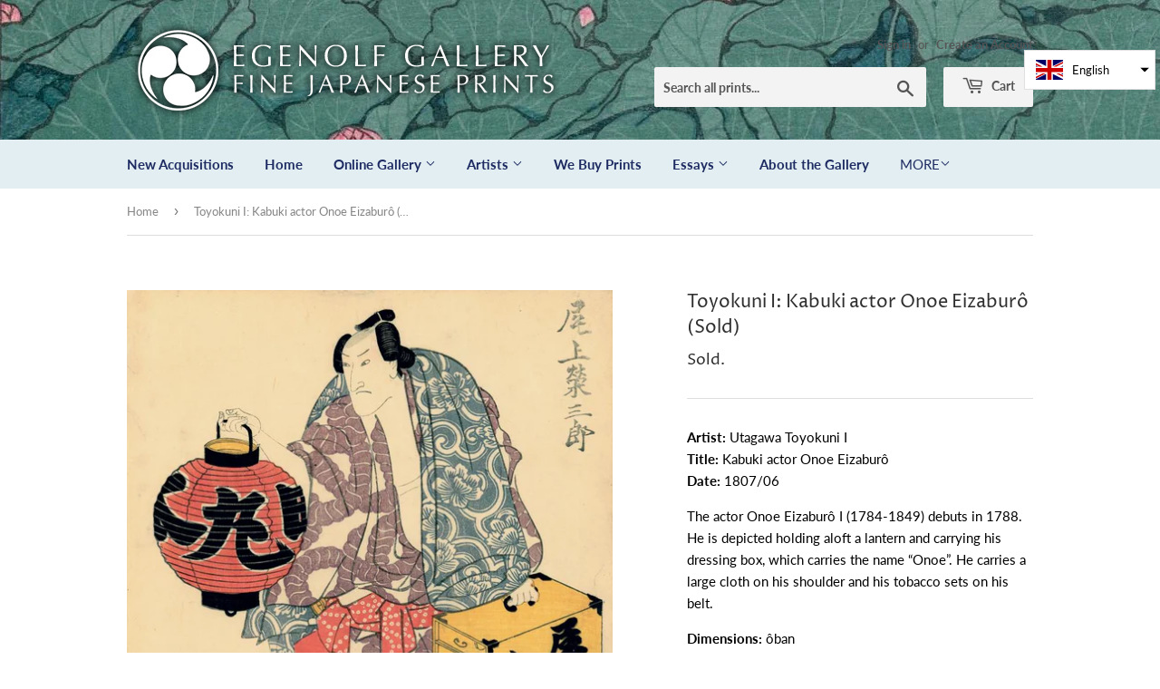

--- FILE ---
content_type: text/html; charset=utf-8
request_url: https://egenolfgallery.com/products/tok037
body_size: 16890
content:
<!doctype html>
<html class="no-touch no-js">
<head>
  <script>(function(H){H.className=H.className.replace(/\bno-js\b/,'js')})(document.documentElement)</script>
  <!-- Basic page needs ================================================== -->
  <meta charset="utf-8">
  <meta http-equiv="X-UA-Compatible" content="IE=edge,chrome=1">

  
  <link rel="shortcut icon" href="//egenolfgallery.com/cdn/shop/files/circle-logo_32x32.png?v=1614303238" type="image/png" />
  

  <!-- Title and description ================================================== -->
  <title>
  Toyokuni I: Kabuki actor Onoe Eizaburô (Sold) &ndash; Egenolf Gallery Japanese Prints
  </title>

  
    <meta name="description" content="Artist: Utagawa Toyokuni I Title: Kabuki actor Onoe Eizaburô Date: 1807/06 The actor Onoe Eizaburô I (1784-1849) debuts in 1788. He is depicted holding aloft a lantern and carrying his dressing box, which carries the name “Onoe”. He carries a large cloth on his shoulder and his tobacco sets on his belt. Dimensions: ôba">
  

  <!-- Product meta ================================================== -->
  <!-- /snippets/social-meta-tags.liquid -->




<meta property="og:site_name" content="Egenolf Gallery Japanese Prints">
<meta property="og:url" content="https://egenolfgallery.com/products/tok037">
<meta property="og:title" content="Toyokuni I: Kabuki actor Onoe Eizaburô (Sold)">
<meta property="og:type" content="product">
<meta property="og:description" content="Artist: Utagawa Toyokuni I Title: Kabuki actor Onoe Eizaburô Date: 1807/06 The actor Onoe Eizaburô I (1784-1849) debuts in 1788. He is depicted holding aloft a lantern and carrying his dressing box, which carries the name “Onoe”. He carries a large cloth on his shoulder and his tobacco sets on his belt. Dimensions: ôba">

  <meta property="og:price:amount" content="975.00">
  <meta property="og:price:currency" content="USD">

<meta property="og:image" content="http://egenolfgallery.com/cdn/shop/products/2222025043_cfe36eaa-055a-4235-9081-fd93a2e90785_1200x1200.jpg?v=1564327617">
<meta property="og:image:secure_url" content="https://egenolfgallery.com/cdn/shop/products/2222025043_cfe36eaa-055a-4235-9081-fd93a2e90785_1200x1200.jpg?v=1564327617">


<meta name="twitter:card" content="summary_large_image">
<meta name="twitter:title" content="Toyokuni I: Kabuki actor Onoe Eizaburô (Sold)">
<meta name="twitter:description" content="Artist: Utagawa Toyokuni I Title: Kabuki actor Onoe Eizaburô Date: 1807/06 The actor Onoe Eizaburô I (1784-1849) debuts in 1788. He is depicted holding aloft a lantern and carrying his dressing box, which carries the name “Onoe”. He carries a large cloth on his shoulder and his tobacco sets on his belt. Dimensions: ôba">


  <!-- Helpers ================================================== -->
  <link rel="canonical" href="https://egenolfgallery.com/products/tok037">
  <meta name="viewport" content="width=device-width,initial-scale=1">

  <!-- CSS ================================================== -->
  <link href="//egenolfgallery.com/cdn/shop/t/2/assets/theme.scss.css?v=170272395591147064221768904782" rel="stylesheet" type="text/css" media="all" />
  
  <link rel="stylesheet" href="https://cdnjs.cloudflare.com/ajax/libs/fancybox/3.5.7/jquery.fancybox.min.css">

  <!-- Header hook for plugins ================================================== -->
  <script>window.performance && window.performance.mark && window.performance.mark('shopify.content_for_header.start');</script><meta name="google-site-verification" content="2p_THU93OMv6zFvvuQmSNnIOiQl0JfPEl_zLlPk1KuY">
<meta id="shopify-digital-wallet" name="shopify-digital-wallet" content="/7933886546/digital_wallets/dialog">
<meta name="shopify-checkout-api-token" content="4400828beffe00e841b77b9ccda76d6c">
<meta id="in-context-paypal-metadata" data-shop-id="7933886546" data-venmo-supported="false" data-environment="production" data-locale="en_US" data-paypal-v4="true" data-currency="USD">
<link rel="alternate" hreflang="x-default" href="https://egenolfgallery.com/products/tok037">
<link rel="alternate" hreflang="en" href="https://egenolfgallery.com/products/tok037">
<link rel="alternate" hreflang="ja" href="https://egenolfgallery.com/ja/products/tok037">
<link rel="alternate" type="application/json+oembed" href="https://egenolfgallery.com/products/tok037.oembed">
<script async="async" src="/checkouts/internal/preloads.js?locale=en-US"></script>
<link rel="preconnect" href="https://shop.app" crossorigin="anonymous">
<script async="async" src="https://shop.app/checkouts/internal/preloads.js?locale=en-US&shop_id=7933886546" crossorigin="anonymous"></script>
<script id="apple-pay-shop-capabilities" type="application/json">{"shopId":7933886546,"countryCode":"US","currencyCode":"USD","merchantCapabilities":["supports3DS"],"merchantId":"gid:\/\/shopify\/Shop\/7933886546","merchantName":"Egenolf Gallery Japanese Prints","requiredBillingContactFields":["postalAddress","email","phone"],"requiredShippingContactFields":["postalAddress","email","phone"],"shippingType":"shipping","supportedNetworks":["visa","masterCard","amex","discover","elo","jcb"],"total":{"type":"pending","label":"Egenolf Gallery Japanese Prints","amount":"1.00"},"shopifyPaymentsEnabled":true,"supportsSubscriptions":true}</script>
<script id="shopify-features" type="application/json">{"accessToken":"4400828beffe00e841b77b9ccda76d6c","betas":["rich-media-storefront-analytics"],"domain":"egenolfgallery.com","predictiveSearch":true,"shopId":7933886546,"locale":"en"}</script>
<script>var Shopify = Shopify || {};
Shopify.shop = "egenolf-gallery-japanese-prints.myshopify.com";
Shopify.locale = "en";
Shopify.currency = {"active":"USD","rate":"1.0"};
Shopify.country = "US";
Shopify.theme = {"name":"Supply","id":74539991122,"schema_name":"Supply","schema_version":"8.2.3","theme_store_id":679,"role":"main"};
Shopify.theme.handle = "null";
Shopify.theme.style = {"id":null,"handle":null};
Shopify.cdnHost = "egenolfgallery.com/cdn";
Shopify.routes = Shopify.routes || {};
Shopify.routes.root = "/";</script>
<script type="module">!function(o){(o.Shopify=o.Shopify||{}).modules=!0}(window);</script>
<script>!function(o){function n(){var o=[];function n(){o.push(Array.prototype.slice.apply(arguments))}return n.q=o,n}var t=o.Shopify=o.Shopify||{};t.loadFeatures=n(),t.autoloadFeatures=n()}(window);</script>
<script>
  window.ShopifyPay = window.ShopifyPay || {};
  window.ShopifyPay.apiHost = "shop.app\/pay";
  window.ShopifyPay.redirectState = null;
</script>
<script id="shop-js-analytics" type="application/json">{"pageType":"product"}</script>
<script defer="defer" async type="module" src="//egenolfgallery.com/cdn/shopifycloud/shop-js/modules/v2/client.init-shop-cart-sync_BT-GjEfc.en.esm.js"></script>
<script defer="defer" async type="module" src="//egenolfgallery.com/cdn/shopifycloud/shop-js/modules/v2/chunk.common_D58fp_Oc.esm.js"></script>
<script defer="defer" async type="module" src="//egenolfgallery.com/cdn/shopifycloud/shop-js/modules/v2/chunk.modal_xMitdFEc.esm.js"></script>
<script type="module">
  await import("//egenolfgallery.com/cdn/shopifycloud/shop-js/modules/v2/client.init-shop-cart-sync_BT-GjEfc.en.esm.js");
await import("//egenolfgallery.com/cdn/shopifycloud/shop-js/modules/v2/chunk.common_D58fp_Oc.esm.js");
await import("//egenolfgallery.com/cdn/shopifycloud/shop-js/modules/v2/chunk.modal_xMitdFEc.esm.js");

  window.Shopify.SignInWithShop?.initShopCartSync?.({"fedCMEnabled":true,"windoidEnabled":true});

</script>
<script>
  window.Shopify = window.Shopify || {};
  if (!window.Shopify.featureAssets) window.Shopify.featureAssets = {};
  window.Shopify.featureAssets['shop-js'] = {"shop-cart-sync":["modules/v2/client.shop-cart-sync_DZOKe7Ll.en.esm.js","modules/v2/chunk.common_D58fp_Oc.esm.js","modules/v2/chunk.modal_xMitdFEc.esm.js"],"init-fed-cm":["modules/v2/client.init-fed-cm_B6oLuCjv.en.esm.js","modules/v2/chunk.common_D58fp_Oc.esm.js","modules/v2/chunk.modal_xMitdFEc.esm.js"],"shop-cash-offers":["modules/v2/client.shop-cash-offers_D2sdYoxE.en.esm.js","modules/v2/chunk.common_D58fp_Oc.esm.js","modules/v2/chunk.modal_xMitdFEc.esm.js"],"shop-login-button":["modules/v2/client.shop-login-button_QeVjl5Y3.en.esm.js","modules/v2/chunk.common_D58fp_Oc.esm.js","modules/v2/chunk.modal_xMitdFEc.esm.js"],"pay-button":["modules/v2/client.pay-button_DXTOsIq6.en.esm.js","modules/v2/chunk.common_D58fp_Oc.esm.js","modules/v2/chunk.modal_xMitdFEc.esm.js"],"shop-button":["modules/v2/client.shop-button_DQZHx9pm.en.esm.js","modules/v2/chunk.common_D58fp_Oc.esm.js","modules/v2/chunk.modal_xMitdFEc.esm.js"],"avatar":["modules/v2/client.avatar_BTnouDA3.en.esm.js"],"init-windoid":["modules/v2/client.init-windoid_CR1B-cfM.en.esm.js","modules/v2/chunk.common_D58fp_Oc.esm.js","modules/v2/chunk.modal_xMitdFEc.esm.js"],"init-shop-for-new-customer-accounts":["modules/v2/client.init-shop-for-new-customer-accounts_C_vY_xzh.en.esm.js","modules/v2/client.shop-login-button_QeVjl5Y3.en.esm.js","modules/v2/chunk.common_D58fp_Oc.esm.js","modules/v2/chunk.modal_xMitdFEc.esm.js"],"init-shop-email-lookup-coordinator":["modules/v2/client.init-shop-email-lookup-coordinator_BI7n9ZSv.en.esm.js","modules/v2/chunk.common_D58fp_Oc.esm.js","modules/v2/chunk.modal_xMitdFEc.esm.js"],"init-shop-cart-sync":["modules/v2/client.init-shop-cart-sync_BT-GjEfc.en.esm.js","modules/v2/chunk.common_D58fp_Oc.esm.js","modules/v2/chunk.modal_xMitdFEc.esm.js"],"shop-toast-manager":["modules/v2/client.shop-toast-manager_DiYdP3xc.en.esm.js","modules/v2/chunk.common_D58fp_Oc.esm.js","modules/v2/chunk.modal_xMitdFEc.esm.js"],"init-customer-accounts":["modules/v2/client.init-customer-accounts_D9ZNqS-Q.en.esm.js","modules/v2/client.shop-login-button_QeVjl5Y3.en.esm.js","modules/v2/chunk.common_D58fp_Oc.esm.js","modules/v2/chunk.modal_xMitdFEc.esm.js"],"init-customer-accounts-sign-up":["modules/v2/client.init-customer-accounts-sign-up_iGw4briv.en.esm.js","modules/v2/client.shop-login-button_QeVjl5Y3.en.esm.js","modules/v2/chunk.common_D58fp_Oc.esm.js","modules/v2/chunk.modal_xMitdFEc.esm.js"],"shop-follow-button":["modules/v2/client.shop-follow-button_CqMgW2wH.en.esm.js","modules/v2/chunk.common_D58fp_Oc.esm.js","modules/v2/chunk.modal_xMitdFEc.esm.js"],"checkout-modal":["modules/v2/client.checkout-modal_xHeaAweL.en.esm.js","modules/v2/chunk.common_D58fp_Oc.esm.js","modules/v2/chunk.modal_xMitdFEc.esm.js"],"shop-login":["modules/v2/client.shop-login_D91U-Q7h.en.esm.js","modules/v2/chunk.common_D58fp_Oc.esm.js","modules/v2/chunk.modal_xMitdFEc.esm.js"],"lead-capture":["modules/v2/client.lead-capture_BJmE1dJe.en.esm.js","modules/v2/chunk.common_D58fp_Oc.esm.js","modules/v2/chunk.modal_xMitdFEc.esm.js"],"payment-terms":["modules/v2/client.payment-terms_Ci9AEqFq.en.esm.js","modules/v2/chunk.common_D58fp_Oc.esm.js","modules/v2/chunk.modal_xMitdFEc.esm.js"]};
</script>
<script>(function() {
  var isLoaded = false;
  function asyncLoad() {
    if (isLoaded) return;
    isLoaded = true;
    var urls = ["https:\/\/cdn2.recomaticapp.com\/assets\/recomatic2-2-063abcd3484bd44647516b2fbc04d61d093e4d399cd4d8c1c7b1a611231b9a80.js?shop=egenolf-gallery-japanese-prints.myshopify.com"];
    for (var i = 0; i < urls.length; i++) {
      var s = document.createElement('script');
      s.type = 'text/javascript';
      s.async = true;
      s.src = urls[i];
      var x = document.getElementsByTagName('script')[0];
      x.parentNode.insertBefore(s, x);
    }
  };
  if(window.attachEvent) {
    window.attachEvent('onload', asyncLoad);
  } else {
    window.addEventListener('load', asyncLoad, false);
  }
})();</script>
<script id="__st">var __st={"a":7933886546,"offset":-28800,"reqid":"43384b16-6db7-4183-9a70-95d161de3c2a-1769154214","pageurl":"egenolfgallery.com\/products\/tok037","u":"f6a9b0efc307","p":"product","rtyp":"product","rid":3963539750994};</script>
<script>window.ShopifyPaypalV4VisibilityTracking = true;</script>
<script id="captcha-bootstrap">!function(){'use strict';const t='contact',e='account',n='new_comment',o=[[t,t],['blogs',n],['comments',n],[t,'customer']],c=[[e,'customer_login'],[e,'guest_login'],[e,'recover_customer_password'],[e,'create_customer']],r=t=>t.map((([t,e])=>`form[action*='/${t}']:not([data-nocaptcha='true']) input[name='form_type'][value='${e}']`)).join(','),a=t=>()=>t?[...document.querySelectorAll(t)].map((t=>t.form)):[];function s(){const t=[...o],e=r(t);return a(e)}const i='password',u='form_key',d=['recaptcha-v3-token','g-recaptcha-response','h-captcha-response',i],f=()=>{try{return window.sessionStorage}catch{return}},m='__shopify_v',_=t=>t.elements[u];function p(t,e,n=!1){try{const o=window.sessionStorage,c=JSON.parse(o.getItem(e)),{data:r}=function(t){const{data:e,action:n}=t;return t[m]||n?{data:e,action:n}:{data:t,action:n}}(c);for(const[e,n]of Object.entries(r))t.elements[e]&&(t.elements[e].value=n);n&&o.removeItem(e)}catch(o){console.error('form repopulation failed',{error:o})}}const l='form_type',E='cptcha';function T(t){t.dataset[E]=!0}const w=window,h=w.document,L='Shopify',v='ce_forms',y='captcha';let A=!1;((t,e)=>{const n=(g='f06e6c50-85a8-45c8-87d0-21a2b65856fe',I='https://cdn.shopify.com/shopifycloud/storefront-forms-hcaptcha/ce_storefront_forms_captcha_hcaptcha.v1.5.2.iife.js',D={infoText:'Protected by hCaptcha',privacyText:'Privacy',termsText:'Terms'},(t,e,n)=>{const o=w[L][v],c=o.bindForm;if(c)return c(t,g,e,D).then(n);var r;o.q.push([[t,g,e,D],n]),r=I,A||(h.body.append(Object.assign(h.createElement('script'),{id:'captcha-provider',async:!0,src:r})),A=!0)});var g,I,D;w[L]=w[L]||{},w[L][v]=w[L][v]||{},w[L][v].q=[],w[L][y]=w[L][y]||{},w[L][y].protect=function(t,e){n(t,void 0,e),T(t)},Object.freeze(w[L][y]),function(t,e,n,w,h,L){const[v,y,A,g]=function(t,e,n){const i=e?o:[],u=t?c:[],d=[...i,...u],f=r(d),m=r(i),_=r(d.filter((([t,e])=>n.includes(e))));return[a(f),a(m),a(_),s()]}(w,h,L),I=t=>{const e=t.target;return e instanceof HTMLFormElement?e:e&&e.form},D=t=>v().includes(t);t.addEventListener('submit',(t=>{const e=I(t);if(!e)return;const n=D(e)&&!e.dataset.hcaptchaBound&&!e.dataset.recaptchaBound,o=_(e),c=g().includes(e)&&(!o||!o.value);(n||c)&&t.preventDefault(),c&&!n&&(function(t){try{if(!f())return;!function(t){const e=f();if(!e)return;const n=_(t);if(!n)return;const o=n.value;o&&e.removeItem(o)}(t);const e=Array.from(Array(32),(()=>Math.random().toString(36)[2])).join('');!function(t,e){_(t)||t.append(Object.assign(document.createElement('input'),{type:'hidden',name:u})),t.elements[u].value=e}(t,e),function(t,e){const n=f();if(!n)return;const o=[...t.querySelectorAll(`input[type='${i}']`)].map((({name:t})=>t)),c=[...d,...o],r={};for(const[a,s]of new FormData(t).entries())c.includes(a)||(r[a]=s);n.setItem(e,JSON.stringify({[m]:1,action:t.action,data:r}))}(t,e)}catch(e){console.error('failed to persist form',e)}}(e),e.submit())}));const S=(t,e)=>{t&&!t.dataset[E]&&(n(t,e.some((e=>e===t))),T(t))};for(const o of['focusin','change'])t.addEventListener(o,(t=>{const e=I(t);D(e)&&S(e,y())}));const B=e.get('form_key'),M=e.get(l),P=B&&M;t.addEventListener('DOMContentLoaded',(()=>{const t=y();if(P)for(const e of t)e.elements[l].value===M&&p(e,B);[...new Set([...A(),...v().filter((t=>'true'===t.dataset.shopifyCaptcha))])].forEach((e=>S(e,t)))}))}(h,new URLSearchParams(w.location.search),n,t,e,['guest_login'])})(!0,!0)}();</script>
<script integrity="sha256-4kQ18oKyAcykRKYeNunJcIwy7WH5gtpwJnB7kiuLZ1E=" data-source-attribution="shopify.loadfeatures" defer="defer" src="//egenolfgallery.com/cdn/shopifycloud/storefront/assets/storefront/load_feature-a0a9edcb.js" crossorigin="anonymous"></script>
<script crossorigin="anonymous" defer="defer" src="//egenolfgallery.com/cdn/shopifycloud/storefront/assets/shopify_pay/storefront-65b4c6d7.js?v=20250812"></script>
<script data-source-attribution="shopify.dynamic_checkout.dynamic.init">var Shopify=Shopify||{};Shopify.PaymentButton=Shopify.PaymentButton||{isStorefrontPortableWallets:!0,init:function(){window.Shopify.PaymentButton.init=function(){};var t=document.createElement("script");t.src="https://egenolfgallery.com/cdn/shopifycloud/portable-wallets/latest/portable-wallets.en.js",t.type="module",document.head.appendChild(t)}};
</script>
<script data-source-attribution="shopify.dynamic_checkout.buyer_consent">
  function portableWalletsHideBuyerConsent(e){var t=document.getElementById("shopify-buyer-consent"),n=document.getElementById("shopify-subscription-policy-button");t&&n&&(t.classList.add("hidden"),t.setAttribute("aria-hidden","true"),n.removeEventListener("click",e))}function portableWalletsShowBuyerConsent(e){var t=document.getElementById("shopify-buyer-consent"),n=document.getElementById("shopify-subscription-policy-button");t&&n&&(t.classList.remove("hidden"),t.removeAttribute("aria-hidden"),n.addEventListener("click",e))}window.Shopify?.PaymentButton&&(window.Shopify.PaymentButton.hideBuyerConsent=portableWalletsHideBuyerConsent,window.Shopify.PaymentButton.showBuyerConsent=portableWalletsShowBuyerConsent);
</script>
<script data-source-attribution="shopify.dynamic_checkout.cart.bootstrap">document.addEventListener("DOMContentLoaded",(function(){function t(){return document.querySelector("shopify-accelerated-checkout-cart, shopify-accelerated-checkout")}if(t())Shopify.PaymentButton.init();else{new MutationObserver((function(e,n){t()&&(Shopify.PaymentButton.init(),n.disconnect())})).observe(document.body,{childList:!0,subtree:!0})}}));
</script>
<link id="shopify-accelerated-checkout-styles" rel="stylesheet" media="screen" href="https://egenolfgallery.com/cdn/shopifycloud/portable-wallets/latest/accelerated-checkout-backwards-compat.css" crossorigin="anonymous">
<style id="shopify-accelerated-checkout-cart">
        #shopify-buyer-consent {
  margin-top: 1em;
  display: inline-block;
  width: 100%;
}

#shopify-buyer-consent.hidden {
  display: none;
}

#shopify-subscription-policy-button {
  background: none;
  border: none;
  padding: 0;
  text-decoration: underline;
  font-size: inherit;
  cursor: pointer;
}

#shopify-subscription-policy-button::before {
  box-shadow: none;
}

      </style>

<script>window.performance && window.performance.mark && window.performance.mark('shopify.content_for_header.end');</script> 
 <script src="//egenolfgallery.com/cdn/shop/t/2/assets/servicify-asset.js?v=9391740801321792721671232653" type="text/javascript"></script>

  
  

  <script src="//egenolfgallery.com/cdn/shop/t/2/assets/jquery-2.2.3.min.js?v=58211863146907186831564262625" type="text/javascript"></script>

  <script src="//egenolfgallery.com/cdn/shop/t/2/assets/lazysizes.min.js?v=8147953233334221341564262625" async="async"></script>
  <script src="//egenolfgallery.com/cdn/shop/t/2/assets/vendor.js?v=106177282645720727331564262626" defer="defer"></script>
  <script src="https://cdnjs.cloudflare.com/ajax/libs/fancybox/3.5.7/jquery.fancybox.min.js" defer="defer"></script>
  <script src="//egenolfgallery.com/cdn/shop/t/2/assets/theme.js?v=120769316271022644601569816102" defer="defer"></script>


<script src="https://cdn.shopify.com/extensions/019bb13b-e701-7f34-b935-c9e8620fd922/tms-prod-148/assets/tms-translator.min.js" type="text/javascript" defer="defer"></script>
<link href="https://monorail-edge.shopifysvc.com" rel="dns-prefetch">
<script>(function(){if ("sendBeacon" in navigator && "performance" in window) {try {var session_token_from_headers = performance.getEntriesByType('navigation')[0].serverTiming.find(x => x.name == '_s').description;} catch {var session_token_from_headers = undefined;}var session_cookie_matches = document.cookie.match(/_shopify_s=([^;]*)/);var session_token_from_cookie = session_cookie_matches && session_cookie_matches.length === 2 ? session_cookie_matches[1] : "";var session_token = session_token_from_headers || session_token_from_cookie || "";function handle_abandonment_event(e) {var entries = performance.getEntries().filter(function(entry) {return /monorail-edge.shopifysvc.com/.test(entry.name);});if (!window.abandonment_tracked && entries.length === 0) {window.abandonment_tracked = true;var currentMs = Date.now();var navigation_start = performance.timing.navigationStart;var payload = {shop_id: 7933886546,url: window.location.href,navigation_start,duration: currentMs - navigation_start,session_token,page_type: "product"};window.navigator.sendBeacon("https://monorail-edge.shopifysvc.com/v1/produce", JSON.stringify({schema_id: "online_store_buyer_site_abandonment/1.1",payload: payload,metadata: {event_created_at_ms: currentMs,event_sent_at_ms: currentMs}}));}}window.addEventListener('pagehide', handle_abandonment_event);}}());</script>
<script id="web-pixels-manager-setup">(function e(e,d,r,n,o){if(void 0===o&&(o={}),!Boolean(null===(a=null===(i=window.Shopify)||void 0===i?void 0:i.analytics)||void 0===a?void 0:a.replayQueue)){var i,a;window.Shopify=window.Shopify||{};var t=window.Shopify;t.analytics=t.analytics||{};var s=t.analytics;s.replayQueue=[],s.publish=function(e,d,r){return s.replayQueue.push([e,d,r]),!0};try{self.performance.mark("wpm:start")}catch(e){}var l=function(){var e={modern:/Edge?\/(1{2}[4-9]|1[2-9]\d|[2-9]\d{2}|\d{4,})\.\d+(\.\d+|)|Firefox\/(1{2}[4-9]|1[2-9]\d|[2-9]\d{2}|\d{4,})\.\d+(\.\d+|)|Chrom(ium|e)\/(9{2}|\d{3,})\.\d+(\.\d+|)|(Maci|X1{2}).+ Version\/(15\.\d+|(1[6-9]|[2-9]\d|\d{3,})\.\d+)([,.]\d+|)( \(\w+\)|)( Mobile\/\w+|) Safari\/|Chrome.+OPR\/(9{2}|\d{3,})\.\d+\.\d+|(CPU[ +]OS|iPhone[ +]OS|CPU[ +]iPhone|CPU IPhone OS|CPU iPad OS)[ +]+(15[._]\d+|(1[6-9]|[2-9]\d|\d{3,})[._]\d+)([._]\d+|)|Android:?[ /-](13[3-9]|1[4-9]\d|[2-9]\d{2}|\d{4,})(\.\d+|)(\.\d+|)|Android.+Firefox\/(13[5-9]|1[4-9]\d|[2-9]\d{2}|\d{4,})\.\d+(\.\d+|)|Android.+Chrom(ium|e)\/(13[3-9]|1[4-9]\d|[2-9]\d{2}|\d{4,})\.\d+(\.\d+|)|SamsungBrowser\/([2-9]\d|\d{3,})\.\d+/,legacy:/Edge?\/(1[6-9]|[2-9]\d|\d{3,})\.\d+(\.\d+|)|Firefox\/(5[4-9]|[6-9]\d|\d{3,})\.\d+(\.\d+|)|Chrom(ium|e)\/(5[1-9]|[6-9]\d|\d{3,})\.\d+(\.\d+|)([\d.]+$|.*Safari\/(?![\d.]+ Edge\/[\d.]+$))|(Maci|X1{2}).+ Version\/(10\.\d+|(1[1-9]|[2-9]\d|\d{3,})\.\d+)([,.]\d+|)( \(\w+\)|)( Mobile\/\w+|) Safari\/|Chrome.+OPR\/(3[89]|[4-9]\d|\d{3,})\.\d+\.\d+|(CPU[ +]OS|iPhone[ +]OS|CPU[ +]iPhone|CPU IPhone OS|CPU iPad OS)[ +]+(10[._]\d+|(1[1-9]|[2-9]\d|\d{3,})[._]\d+)([._]\d+|)|Android:?[ /-](13[3-9]|1[4-9]\d|[2-9]\d{2}|\d{4,})(\.\d+|)(\.\d+|)|Mobile Safari.+OPR\/([89]\d|\d{3,})\.\d+\.\d+|Android.+Firefox\/(13[5-9]|1[4-9]\d|[2-9]\d{2}|\d{4,})\.\d+(\.\d+|)|Android.+Chrom(ium|e)\/(13[3-9]|1[4-9]\d|[2-9]\d{2}|\d{4,})\.\d+(\.\d+|)|Android.+(UC? ?Browser|UCWEB|U3)[ /]?(15\.([5-9]|\d{2,})|(1[6-9]|[2-9]\d|\d{3,})\.\d+)\.\d+|SamsungBrowser\/(5\.\d+|([6-9]|\d{2,})\.\d+)|Android.+MQ{2}Browser\/(14(\.(9|\d{2,})|)|(1[5-9]|[2-9]\d|\d{3,})(\.\d+|))(\.\d+|)|K[Aa][Ii]OS\/(3\.\d+|([4-9]|\d{2,})\.\d+)(\.\d+|)/},d=e.modern,r=e.legacy,n=navigator.userAgent;return n.match(d)?"modern":n.match(r)?"legacy":"unknown"}(),u="modern"===l?"modern":"legacy",c=(null!=n?n:{modern:"",legacy:""})[u],f=function(e){return[e.baseUrl,"/wpm","/b",e.hashVersion,"modern"===e.buildTarget?"m":"l",".js"].join("")}({baseUrl:d,hashVersion:r,buildTarget:u}),m=function(e){var d=e.version,r=e.bundleTarget,n=e.surface,o=e.pageUrl,i=e.monorailEndpoint;return{emit:function(e){var a=e.status,t=e.errorMsg,s=(new Date).getTime(),l=JSON.stringify({metadata:{event_sent_at_ms:s},events:[{schema_id:"web_pixels_manager_load/3.1",payload:{version:d,bundle_target:r,page_url:o,status:a,surface:n,error_msg:t},metadata:{event_created_at_ms:s}}]});if(!i)return console&&console.warn&&console.warn("[Web Pixels Manager] No Monorail endpoint provided, skipping logging."),!1;try{return self.navigator.sendBeacon.bind(self.navigator)(i,l)}catch(e){}var u=new XMLHttpRequest;try{return u.open("POST",i,!0),u.setRequestHeader("Content-Type","text/plain"),u.send(l),!0}catch(e){return console&&console.warn&&console.warn("[Web Pixels Manager] Got an unhandled error while logging to Monorail."),!1}}}}({version:r,bundleTarget:l,surface:e.surface,pageUrl:self.location.href,monorailEndpoint:e.monorailEndpoint});try{o.browserTarget=l,function(e){var d=e.src,r=e.async,n=void 0===r||r,o=e.onload,i=e.onerror,a=e.sri,t=e.scriptDataAttributes,s=void 0===t?{}:t,l=document.createElement("script"),u=document.querySelector("head"),c=document.querySelector("body");if(l.async=n,l.src=d,a&&(l.integrity=a,l.crossOrigin="anonymous"),s)for(var f in s)if(Object.prototype.hasOwnProperty.call(s,f))try{l.dataset[f]=s[f]}catch(e){}if(o&&l.addEventListener("load",o),i&&l.addEventListener("error",i),u)u.appendChild(l);else{if(!c)throw new Error("Did not find a head or body element to append the script");c.appendChild(l)}}({src:f,async:!0,onload:function(){if(!function(){var e,d;return Boolean(null===(d=null===(e=window.Shopify)||void 0===e?void 0:e.analytics)||void 0===d?void 0:d.initialized)}()){var d=window.webPixelsManager.init(e)||void 0;if(d){var r=window.Shopify.analytics;r.replayQueue.forEach((function(e){var r=e[0],n=e[1],o=e[2];d.publishCustomEvent(r,n,o)})),r.replayQueue=[],r.publish=d.publishCustomEvent,r.visitor=d.visitor,r.initialized=!0}}},onerror:function(){return m.emit({status:"failed",errorMsg:"".concat(f," has failed to load")})},sri:function(e){var d=/^sha384-[A-Za-z0-9+/=]+$/;return"string"==typeof e&&d.test(e)}(c)?c:"",scriptDataAttributes:o}),m.emit({status:"loading"})}catch(e){m.emit({status:"failed",errorMsg:(null==e?void 0:e.message)||"Unknown error"})}}})({shopId: 7933886546,storefrontBaseUrl: "https://egenolfgallery.com",extensionsBaseUrl: "https://extensions.shopifycdn.com/cdn/shopifycloud/web-pixels-manager",monorailEndpoint: "https://monorail-edge.shopifysvc.com/unstable/produce_batch",surface: "storefront-renderer",enabledBetaFlags: ["2dca8a86"],webPixelsConfigList: [{"id":"333906002","configuration":"{\"config\":\"{\\\"pixel_id\\\":\\\"AW-651510096\\\",\\\"target_country\\\":\\\"US\\\",\\\"gtag_events\\\":[{\\\"type\\\":\\\"search\\\",\\\"action_label\\\":\\\"AW-651510096\\\/uNRTCOfI_ecBENCC1bYC\\\"},{\\\"type\\\":\\\"begin_checkout\\\",\\\"action_label\\\":\\\"AW-651510096\\\/2BepCOTI_ecBENCC1bYC\\\"},{\\\"type\\\":\\\"view_item\\\",\\\"action_label\\\":[\\\"AW-651510096\\\/D2l9CN7I_ecBENCC1bYC\\\",\\\"MC-JJJMY6ST4Z\\\"]},{\\\"type\\\":\\\"purchase\\\",\\\"action_label\\\":[\\\"AW-651510096\\\/OqQfCNvI_ecBENCC1bYC\\\",\\\"MC-JJJMY6ST4Z\\\"]},{\\\"type\\\":\\\"page_view\\\",\\\"action_label\\\":[\\\"AW-651510096\\\/ZFmLCNjI_ecBENCC1bYC\\\",\\\"MC-JJJMY6ST4Z\\\"]},{\\\"type\\\":\\\"add_payment_info\\\",\\\"action_label\\\":\\\"AW-651510096\\\/0OBYCOrI_ecBENCC1bYC\\\"},{\\\"type\\\":\\\"add_to_cart\\\",\\\"action_label\\\":\\\"AW-651510096\\\/rQwSCOHI_ecBENCC1bYC\\\"}],\\\"enable_monitoring_mode\\\":false}\"}","eventPayloadVersion":"v1","runtimeContext":"OPEN","scriptVersion":"b2a88bafab3e21179ed38636efcd8a93","type":"APP","apiClientId":1780363,"privacyPurposes":[],"dataSharingAdjustments":{"protectedCustomerApprovalScopes":["read_customer_address","read_customer_email","read_customer_name","read_customer_personal_data","read_customer_phone"]}},{"id":"shopify-app-pixel","configuration":"{}","eventPayloadVersion":"v1","runtimeContext":"STRICT","scriptVersion":"0450","apiClientId":"shopify-pixel","type":"APP","privacyPurposes":["ANALYTICS","MARKETING"]},{"id":"shopify-custom-pixel","eventPayloadVersion":"v1","runtimeContext":"LAX","scriptVersion":"0450","apiClientId":"shopify-pixel","type":"CUSTOM","privacyPurposes":["ANALYTICS","MARKETING"]}],isMerchantRequest: false,initData: {"shop":{"name":"Egenolf Gallery Japanese Prints","paymentSettings":{"currencyCode":"USD"},"myshopifyDomain":"egenolf-gallery-japanese-prints.myshopify.com","countryCode":"US","storefrontUrl":"https:\/\/egenolfgallery.com"},"customer":null,"cart":null,"checkout":null,"productVariants":[{"price":{"amount":975.0,"currencyCode":"USD"},"product":{"title":"Toyokuni I: Kabuki actor Onoe Eizaburô (Sold)","vendor":"Utagawa Toyokuni","id":"3963539750994","untranslatedTitle":"Toyokuni I: Kabuki actor Onoe Eizaburô (Sold)","url":"\/products\/tok037","type":"Print"},"id":"29584467263570","image":{"src":"\/\/egenolfgallery.com\/cdn\/shop\/products\/2222025043_cfe36eaa-055a-4235-9081-fd93a2e90785.jpg?v=1564327617"},"sku":"TOK037","title":"Default Title","untranslatedTitle":"Default Title"}],"purchasingCompany":null},},"https://egenolfgallery.com/cdn","fcfee988w5aeb613cpc8e4bc33m6693e112",{"modern":"","legacy":""},{"shopId":"7933886546","storefrontBaseUrl":"https:\/\/egenolfgallery.com","extensionBaseUrl":"https:\/\/extensions.shopifycdn.com\/cdn\/shopifycloud\/web-pixels-manager","surface":"storefront-renderer","enabledBetaFlags":"[\"2dca8a86\"]","isMerchantRequest":"false","hashVersion":"fcfee988w5aeb613cpc8e4bc33m6693e112","publish":"custom","events":"[[\"page_viewed\",{}],[\"product_viewed\",{\"productVariant\":{\"price\":{\"amount\":975.0,\"currencyCode\":\"USD\"},\"product\":{\"title\":\"Toyokuni I: Kabuki actor Onoe Eizaburô (Sold)\",\"vendor\":\"Utagawa Toyokuni\",\"id\":\"3963539750994\",\"untranslatedTitle\":\"Toyokuni I: Kabuki actor Onoe Eizaburô (Sold)\",\"url\":\"\/products\/tok037\",\"type\":\"Print\"},\"id\":\"29584467263570\",\"image\":{\"src\":\"\/\/egenolfgallery.com\/cdn\/shop\/products\/2222025043_cfe36eaa-055a-4235-9081-fd93a2e90785.jpg?v=1564327617\"},\"sku\":\"TOK037\",\"title\":\"Default Title\",\"untranslatedTitle\":\"Default Title\"}}]]"});</script><script>
  window.ShopifyAnalytics = window.ShopifyAnalytics || {};
  window.ShopifyAnalytics.meta = window.ShopifyAnalytics.meta || {};
  window.ShopifyAnalytics.meta.currency = 'USD';
  var meta = {"product":{"id":3963539750994,"gid":"gid:\/\/shopify\/Product\/3963539750994","vendor":"Utagawa Toyokuni","type":"Print","handle":"tok037","variants":[{"id":29584467263570,"price":97500,"name":"Toyokuni I: Kabuki actor Onoe Eizaburô (Sold)","public_title":null,"sku":"TOK037"}],"remote":false},"page":{"pageType":"product","resourceType":"product","resourceId":3963539750994,"requestId":"43384b16-6db7-4183-9a70-95d161de3c2a-1769154214"}};
  for (var attr in meta) {
    window.ShopifyAnalytics.meta[attr] = meta[attr];
  }
</script>
<script class="analytics">
  (function () {
    var customDocumentWrite = function(content) {
      var jquery = null;

      if (window.jQuery) {
        jquery = window.jQuery;
      } else if (window.Checkout && window.Checkout.$) {
        jquery = window.Checkout.$;
      }

      if (jquery) {
        jquery('body').append(content);
      }
    };

    var hasLoggedConversion = function(token) {
      if (token) {
        return document.cookie.indexOf('loggedConversion=' + token) !== -1;
      }
      return false;
    }

    var setCookieIfConversion = function(token) {
      if (token) {
        var twoMonthsFromNow = new Date(Date.now());
        twoMonthsFromNow.setMonth(twoMonthsFromNow.getMonth() + 2);

        document.cookie = 'loggedConversion=' + token + '; expires=' + twoMonthsFromNow;
      }
    }

    var trekkie = window.ShopifyAnalytics.lib = window.trekkie = window.trekkie || [];
    if (trekkie.integrations) {
      return;
    }
    trekkie.methods = [
      'identify',
      'page',
      'ready',
      'track',
      'trackForm',
      'trackLink'
    ];
    trekkie.factory = function(method) {
      return function() {
        var args = Array.prototype.slice.call(arguments);
        args.unshift(method);
        trekkie.push(args);
        return trekkie;
      };
    };
    for (var i = 0; i < trekkie.methods.length; i++) {
      var key = trekkie.methods[i];
      trekkie[key] = trekkie.factory(key);
    }
    trekkie.load = function(config) {
      trekkie.config = config || {};
      trekkie.config.initialDocumentCookie = document.cookie;
      var first = document.getElementsByTagName('script')[0];
      var script = document.createElement('script');
      script.type = 'text/javascript';
      script.onerror = function(e) {
        var scriptFallback = document.createElement('script');
        scriptFallback.type = 'text/javascript';
        scriptFallback.onerror = function(error) {
                var Monorail = {
      produce: function produce(monorailDomain, schemaId, payload) {
        var currentMs = new Date().getTime();
        var event = {
          schema_id: schemaId,
          payload: payload,
          metadata: {
            event_created_at_ms: currentMs,
            event_sent_at_ms: currentMs
          }
        };
        return Monorail.sendRequest("https://" + monorailDomain + "/v1/produce", JSON.stringify(event));
      },
      sendRequest: function sendRequest(endpointUrl, payload) {
        // Try the sendBeacon API
        if (window && window.navigator && typeof window.navigator.sendBeacon === 'function' && typeof window.Blob === 'function' && !Monorail.isIos12()) {
          var blobData = new window.Blob([payload], {
            type: 'text/plain'
          });

          if (window.navigator.sendBeacon(endpointUrl, blobData)) {
            return true;
          } // sendBeacon was not successful

        } // XHR beacon

        var xhr = new XMLHttpRequest();

        try {
          xhr.open('POST', endpointUrl);
          xhr.setRequestHeader('Content-Type', 'text/plain');
          xhr.send(payload);
        } catch (e) {
          console.log(e);
        }

        return false;
      },
      isIos12: function isIos12() {
        return window.navigator.userAgent.lastIndexOf('iPhone; CPU iPhone OS 12_') !== -1 || window.navigator.userAgent.lastIndexOf('iPad; CPU OS 12_') !== -1;
      }
    };
    Monorail.produce('monorail-edge.shopifysvc.com',
      'trekkie_storefront_load_errors/1.1',
      {shop_id: 7933886546,
      theme_id: 74539991122,
      app_name: "storefront",
      context_url: window.location.href,
      source_url: "//egenolfgallery.com/cdn/s/trekkie.storefront.8d95595f799fbf7e1d32231b9a28fd43b70c67d3.min.js"});

        };
        scriptFallback.async = true;
        scriptFallback.src = '//egenolfgallery.com/cdn/s/trekkie.storefront.8d95595f799fbf7e1d32231b9a28fd43b70c67d3.min.js';
        first.parentNode.insertBefore(scriptFallback, first);
      };
      script.async = true;
      script.src = '//egenolfgallery.com/cdn/s/trekkie.storefront.8d95595f799fbf7e1d32231b9a28fd43b70c67d3.min.js';
      first.parentNode.insertBefore(script, first);
    };
    trekkie.load(
      {"Trekkie":{"appName":"storefront","development":false,"defaultAttributes":{"shopId":7933886546,"isMerchantRequest":null,"themeId":74539991122,"themeCityHash":"1045227371209367463","contentLanguage":"en","currency":"USD","eventMetadataId":"a56371ce-efc9-49bd-9892-f711c0b1c8dd"},"isServerSideCookieWritingEnabled":true,"monorailRegion":"shop_domain","enabledBetaFlags":["65f19447"]},"Session Attribution":{},"S2S":{"facebookCapiEnabled":false,"source":"trekkie-storefront-renderer","apiClientId":580111}}
    );

    var loaded = false;
    trekkie.ready(function() {
      if (loaded) return;
      loaded = true;

      window.ShopifyAnalytics.lib = window.trekkie;

      var originalDocumentWrite = document.write;
      document.write = customDocumentWrite;
      try { window.ShopifyAnalytics.merchantGoogleAnalytics.call(this); } catch(error) {};
      document.write = originalDocumentWrite;

      window.ShopifyAnalytics.lib.page(null,{"pageType":"product","resourceType":"product","resourceId":3963539750994,"requestId":"43384b16-6db7-4183-9a70-95d161de3c2a-1769154214","shopifyEmitted":true});

      var match = window.location.pathname.match(/checkouts\/(.+)\/(thank_you|post_purchase)/)
      var token = match? match[1]: undefined;
      if (!hasLoggedConversion(token)) {
        setCookieIfConversion(token);
        window.ShopifyAnalytics.lib.track("Viewed Product",{"currency":"USD","variantId":29584467263570,"productId":3963539750994,"productGid":"gid:\/\/shopify\/Product\/3963539750994","name":"Toyokuni I: Kabuki actor Onoe Eizaburô (Sold)","price":"975.00","sku":"TOK037","brand":"Utagawa Toyokuni","variant":null,"category":"Print","nonInteraction":true,"remote":false},undefined,undefined,{"shopifyEmitted":true});
      window.ShopifyAnalytics.lib.track("monorail:\/\/trekkie_storefront_viewed_product\/1.1",{"currency":"USD","variantId":29584467263570,"productId":3963539750994,"productGid":"gid:\/\/shopify\/Product\/3963539750994","name":"Toyokuni I: Kabuki actor Onoe Eizaburô (Sold)","price":"975.00","sku":"TOK037","brand":"Utagawa Toyokuni","variant":null,"category":"Print","nonInteraction":true,"remote":false,"referer":"https:\/\/egenolfgallery.com\/products\/tok037"});
      }
    });


        var eventsListenerScript = document.createElement('script');
        eventsListenerScript.async = true;
        eventsListenerScript.src = "//egenolfgallery.com/cdn/shopifycloud/storefront/assets/shop_events_listener-3da45d37.js";
        document.getElementsByTagName('head')[0].appendChild(eventsListenerScript);

})();</script>
<script
  defer
  src="https://egenolfgallery.com/cdn/shopifycloud/perf-kit/shopify-perf-kit-3.0.4.min.js"
  data-application="storefront-renderer"
  data-shop-id="7933886546"
  data-render-region="gcp-us-central1"
  data-page-type="product"
  data-theme-instance-id="74539991122"
  data-theme-name="Supply"
  data-theme-version="8.2.3"
  data-monorail-region="shop_domain"
  data-resource-timing-sampling-rate="10"
  data-shs="true"
  data-shs-beacon="true"
  data-shs-export-with-fetch="true"
  data-shs-logs-sample-rate="1"
  data-shs-beacon-endpoint="https://egenolfgallery.com/api/collect"
></script>
</head>

<body id="toyokuni-i-kabuki-actor-onoe-eizaburo-sold" class="template-product" >

  <div id="shopify-section-header" class="shopify-section header-section"><header class="site-header" role="banner" data-section-id="header" data-section-type="header-section">
  <div class="wrapper">

    <div class="grid--full">
      <div class="grid-item large--one-half">
        
          <div class="h1 header-logo" itemscope itemtype="http://schema.org/Organization">
        
          
          

          <a href="/" itemprop="url">
            <div class="lazyload__image-wrapper no-js header-logo__image" style="max-width:500px;">
              <div style="padding-top:24.8%;">
                <img class="lazyload js"
                  data-src="//egenolfgallery.com/cdn/shop/files/modified-logo3_{width}x.png?v=1614309042"
                  data-widths="[180, 360, 540, 720, 900, 1080, 1296, 1512, 1728, 2048]"
                  data-aspectratio="4.032258064516129"
                  data-sizes="auto"
                  alt="Egenolf Gallery Japanese Prints"
                  style="width:500px;">
              </div>
            </div>
            <noscript>
              
              <img src="//egenolfgallery.com/cdn/shop/files/modified-logo3_500x.png?v=1614309042"
                srcset="//egenolfgallery.com/cdn/shop/files/modified-logo3_500x.png?v=1614309042 1x, //egenolfgallery.com/cdn/shop/files/modified-logo3_500x@2x.png?v=1614309042 2x"
                alt="Egenolf Gallery Japanese Prints"
                itemprop="logo"
                style="max-width:500px;">
            </noscript>
          </a>
          
        
          </div>
        
      </div>

      <div class="grid-item large--one-half text-center large--text-right">
        
          <div class="site-header--text-links">
            

            
              <span class="site-header--meta-links medium-down--hide">
                
                  <a href="/account/login" id="customer_login_link">Sign in</a>
                  <span class="site-header--spacer">or</span>
                  <a href="/account/register" id="customer_register_link">Create an Account</a>
                
              </span>
            
          </div>

          <br class="medium-down--hide">
        

        <form action="/search" method="get" class="search-bar" role="search">
  <input type="hidden" name="type" value="product">

  <input type="search" name="q" value="" placeholder="Search all prints..." aria-label="Search all prints...">
  <button type="submit" class="search-bar--submit icon-fallback-text">
    <span class="icon icon-search" aria-hidden="true"></span>
    <span class="fallback-text">Search</span>
  </button>
</form>


        <a href="/cart" class="header-cart-btn cart-toggle">
          <span class="icon icon-cart"></span>
          Cart <span class="cart-count cart-badge--desktop hidden-count">0</span>
        </a>
      </div>
    </div>

  </div>
</header>

<div id="mobileNavBar">
  <div class="display-table-cell">
    <button class="menu-toggle mobileNavBar-link" aria-controls="navBar" aria-expanded="false"><span class="icon icon-hamburger" aria-hidden="true"></span>Menu</button>
  </div>
  <div class="display-table-cell">
    <a href="/cart" class="cart-toggle mobileNavBar-link">
      <span class="icon icon-cart"></span>
      Cart <span class="cart-count hidden-count">0</span>
    </a>
  </div>
</div>

<nav class="nav-bar" id="navBar" role="navigation">
  <div class="wrapper">
    <form action="/search" method="get" class="search-bar" role="search">
  <input type="hidden" name="type" value="product">

  <input type="search" name="q" value="" placeholder="Search all prints..." aria-label="Search all prints...">
  <button type="submit" class="search-bar--submit icon-fallback-text">
    <span class="icon icon-search" aria-hidden="true"></span>
    <span class="fallback-text">Search</span>
  </button>
</form>

    <ul class="mobile-nav" id="MobileNav">
  
  <li class="large--hide">
    <a href="/">Home</a>
  </li>
  
  
    
      <li>
        <a
          href="/collections/latest-acquisitions"
          class="mobile-nav--link"
          data-meganav-type="child"
          >
            New Acquisitions
        </a>
      </li>
    
  
    
      <li>
        <a
          href="/"
          class="mobile-nav--link"
          data-meganav-type="child"
          >
            Home
        </a>
      </li>
    
  
    
      
      <li
        class="mobile-nav--has-dropdown "
        aria-haspopup="true">
        <a
          href="/pages/online-gallery"
          class="mobile-nav--link"
          data-meganav-type="parent"
          >
            Online Gallery
        </a>
        <button class="icon icon-arrow-down mobile-nav--button"
          aria-expanded="false"
          aria-label="Online Gallery Menu">
        </button>
        <ul
          id="MenuParent-3"
          class="mobile-nav--dropdown "
          data-meganav-dropdown>
          
            
              <li>
                <a
                  href="/collections/under-1000"
                  class="mobile-nav--link"
                  data-meganav-type="child"
                  >
                    Under $1000
                </a>
              </li>
            
          
            
              <li>
                <a
                  href="/collections/actors-kabuki"
                  class="mobile-nav--link"
                  data-meganav-type="child"
                  >
                    Actors / Kabuki
                </a>
              </li>
            
          
            
              <li>
                <a
                  href="/collections/drawings"
                  class="mobile-nav--link"
                  data-meganav-type="child"
                  >
                    Drawings
                </a>
              </li>
            
          
            
              <li>
                <a
                  href="/collections/ghost-yokai"
                  class="mobile-nav--link"
                  data-meganav-type="child"
                  >
                    Ghost/Yokai
                </a>
              </li>
            
          
            
              <li>
                <a
                  href="/collections/landscapes-19th-c"
                  class="mobile-nav--link"
                  data-meganav-type="child"
                  >
                    Landscapes (19th C.)
                </a>
              </li>
            
          
            
              <li>
                <a
                  href="/collections/landscapes-20th-c"
                  class="mobile-nav--link"
                  data-meganav-type="child"
                  >
                    Landscapes (20th C.)
                </a>
              </li>
            
          
            
              <li>
                <a
                  href="/collections/meiji"
                  class="mobile-nav--link"
                  data-meganav-type="child"
                  >
                    Meiji
                </a>
              </li>
            
          
            
              <li>
                <a
                  href="/collections/shin-hanga"
                  class="mobile-nav--link"
                  data-meganav-type="child"
                  >
                    Shin Hanga
                </a>
              </li>
            
          
            
              <li>
                <a
                  href="/collections/shunga"
                  class="mobile-nav--link"
                  data-meganav-type="child"
                  >
                    Shunga
                </a>
              </li>
            
          
            
              <li>
                <a
                  href="/collections/sosaku-hanga"
                  class="mobile-nav--link"
                  data-meganav-type="child"
                  >
                    Sosaku Hanga
                </a>
              </li>
            
          
            
              <li>
                <a
                  href="/collections/tattoos"
                  class="mobile-nav--link"
                  data-meganav-type="child"
                  >
                    Tattoos
                </a>
              </li>
            
          
            
              <li>
                <a
                  href="/collections/ukiyo-e"
                  class="mobile-nav--link"
                  data-meganav-type="child"
                  >
                    Ukiyo-e
                </a>
              </li>
            
          
            
              <li>
                <a
                  href="/collections/warriors"
                  class="mobile-nav--link"
                  data-meganav-type="child"
                  >
                    Warriors
                </a>
              </li>
            
          
            
              <li>
                <a
                  href="/collections/sold-archive"
                  class="mobile-nav--link"
                  data-meganav-type="child"
                  >
                    Sold Archive
                </a>
              </li>
            
          
        </ul>
      </li>
    
  
    
      
      <li
        class="mobile-nav--has-dropdown "
        aria-haspopup="true">
        <a
          href="/pages/artists"
          class="mobile-nav--link"
          data-meganav-type="parent"
          >
            Artists
        </a>
        <button class="icon icon-arrow-down mobile-nav--button"
          aria-expanded="false"
          aria-label="Artists Menu">
        </button>
        <ul
          id="MenuParent-4"
          class="mobile-nav--dropdown "
          data-meganav-dropdown>
          
            
              <li>
                <a
                  href="/collections/chikanobu"
                  class="mobile-nav--link"
                  data-meganav-type="child"
                  >
                    Chikanobu
                </a>
              </li>
            
          
            
              <li>
                <a
                  href="/collections/hasui"
                  class="mobile-nav--link"
                  data-meganav-type="child"
                  >
                    Hasui
                </a>
              </li>
            
          
            
              <li>
                <a
                  href="/collections/hiroshige"
                  class="mobile-nav--link"
                  data-meganav-type="child"
                  >
                    Hiroshige
                </a>
              </li>
            
          
            
              <li>
                <a
                  href="/collections/hoshi-joichi"
                  class="mobile-nav--link"
                  data-meganav-type="child"
                  >
                    Hoshi Jōichi
                </a>
              </li>
            
          
            
              <li>
                <a
                  href="/collections/kiyochika"
                  class="mobile-nav--link"
                  data-meganav-type="child"
                  >
                    Kiyochika
                </a>
              </li>
            
          
            
              <li>
                <a
                  href="/collections/kunichika"
                  class="mobile-nav--link"
                  data-meganav-type="child"
                  >
                    Kunichika
                </a>
              </li>
            
          
            
              <li>
                <a
                  href="/collections/kunisada"
                  class="mobile-nav--link"
                  data-meganav-type="child"
                  >
                    Kunisada
                </a>
              </li>
            
          
            
              <li>
                <a
                  href="/collections/kuniyoshi"
                  class="mobile-nav--link"
                  data-meganav-type="child"
                  >
                    Kuniyoshi
                </a>
              </li>
            
          
            
              <li>
                <a
                  href="/collections/kyosai"
                  class="mobile-nav--link"
                  data-meganav-type="child"
                  >
                    Kyōsai
                </a>
              </li>
            
          
            
              <li>
                <a
                  href="/collections/koson"
                  class="mobile-nav--link"
                  data-meganav-type="child"
                  >
                    Kōson
                </a>
              </li>
            
          
            
              <li>
                <a
                  href="/collections/obata"
                  class="mobile-nav--link"
                  data-meganav-type="child"
                  >
                    Obata
                </a>
              </li>
            
          
            
              <li>
                <a
                  href="/collections/saito-kiyoshi"
                  class="mobile-nav--link"
                  data-meganav-type="child"
                  >
                    Saitō Kiyoshi
                </a>
              </li>
            
          
            
              <li>
                <a
                  href="/collections/yoshida"
                  class="mobile-nav--link"
                  data-meganav-type="child"
                  >
                    Yoshida
                </a>
              </li>
            
          
            
              <li>
                <a
                  href="/collections/yoshitoshi"
                  class="mobile-nav--link"
                  data-meganav-type="child"
                  >
                    Yoshitoshi
                </a>
              </li>
            
          
        </ul>
      </li>
    
  
    
      <li>
        <a
          href="/pages/we-buy-prints"
          class="mobile-nav--link"
          data-meganav-type="child"
          >
            We Buy Prints
        </a>
      </li>
    
  
    
      
      <li
        class="mobile-nav--has-dropdown "
        aria-haspopup="true">
        <a
          href="/pages/essays"
          class="mobile-nav--link"
          data-meganav-type="parent"
          >
            Essays
        </a>
        <button class="icon icon-arrow-down mobile-nav--button"
          aria-expanded="false"
          aria-label="Essays Menu">
        </button>
        <ul
          id="MenuParent-6"
          class="mobile-nav--dropdown "
          data-meganav-dropdown>
          
            
              <li>
                <a
                  href="/pages/watanabe-round-seals"
                  class="mobile-nav--link"
                  data-meganav-type="child"
                  >
                    About the Watanabe Round Seal
                </a>
              </li>
            
          
            
              <li>
                <a
                  href="/pages/beware-of-hasui-doi-sadaichi-recent-reproductions"
                  class="mobile-nav--link"
                  data-meganav-type="child"
                  >
                    Beware of Hasui Reproductions Sealed Doi Sadaichi!
                </a>
              </li>
            
          
        </ul>
      </li>
    
  
    
      <li>
        <a
          href="/pages/about-the-gallery"
          class="mobile-nav--link"
          data-meganav-type="child"
          >
            About the Gallery
        </a>
      </li>
    
  
    
      <li>
        <a
          href="/pages/contact-us"
          class="mobile-nav--link"
          data-meganav-type="child"
          >
            Contact Us/ FAQ
        </a>
      </li>
    
  

  
    
      <li class="customer-navlink large--hide"><a href="/account/login" id="customer_login_link">Sign in</a></li>
      <li class="customer-navlink large--hide"><a href="/account/register" id="customer_register_link">Create an Account</a></li>
    
  
</ul>

    <ul class="site-nav" id="AccessibleNav">
  
  <li class="large--hide">
    <a href="/">Home</a>
  </li>
  
  
    
      <li>
        <a
          href="/collections/latest-acquisitions"
          class="site-nav--link"
          data-meganav-type="child"
          >
            New Acquisitions
        </a>
      </li>
    
  
    
      <li>
        <a
          href="/"
          class="site-nav--link"
          data-meganav-type="child"
          >
            Home
        </a>
      </li>
    
  
    
      
      <li 
        class="site-nav--has-dropdown "
        aria-haspopup="true">
        <a
          href="/pages/online-gallery"
          class="site-nav--link"
          data-meganav-type="parent"
          aria-controls="MenuParent-3"
          aria-expanded="false"
          >
            Online Gallery
            <span class="icon icon-arrow-down" aria-hidden="true"></span>
        </a>
        <ul
          id="MenuParent-3"
          class="site-nav--dropdown "
          data-meganav-dropdown>
          
            
              <li>
                <a
                  href="/collections/under-1000"
                  class="site-nav--link"
                  data-meganav-type="child"
                  
                  tabindex="-1">
                    Under $1000
                </a>
              </li>
            
          
            
              <li>
                <a
                  href="/collections/actors-kabuki"
                  class="site-nav--link"
                  data-meganav-type="child"
                  
                  tabindex="-1">
                    Actors / Kabuki
                </a>
              </li>
            
          
            
              <li>
                <a
                  href="/collections/drawings"
                  class="site-nav--link"
                  data-meganav-type="child"
                  
                  tabindex="-1">
                    Drawings
                </a>
              </li>
            
          
            
              <li>
                <a
                  href="/collections/ghost-yokai"
                  class="site-nav--link"
                  data-meganav-type="child"
                  
                  tabindex="-1">
                    Ghost/Yokai
                </a>
              </li>
            
          
            
              <li>
                <a
                  href="/collections/landscapes-19th-c"
                  class="site-nav--link"
                  data-meganav-type="child"
                  
                  tabindex="-1">
                    Landscapes (19th C.)
                </a>
              </li>
            
          
            
              <li>
                <a
                  href="/collections/landscapes-20th-c"
                  class="site-nav--link"
                  data-meganav-type="child"
                  
                  tabindex="-1">
                    Landscapes (20th C.)
                </a>
              </li>
            
          
            
              <li>
                <a
                  href="/collections/meiji"
                  class="site-nav--link"
                  data-meganav-type="child"
                  
                  tabindex="-1">
                    Meiji
                </a>
              </li>
            
          
            
              <li>
                <a
                  href="/collections/shin-hanga"
                  class="site-nav--link"
                  data-meganav-type="child"
                  
                  tabindex="-1">
                    Shin Hanga
                </a>
              </li>
            
          
            
              <li>
                <a
                  href="/collections/shunga"
                  class="site-nav--link"
                  data-meganav-type="child"
                  
                  tabindex="-1">
                    Shunga
                </a>
              </li>
            
          
            
              <li>
                <a
                  href="/collections/sosaku-hanga"
                  class="site-nav--link"
                  data-meganav-type="child"
                  
                  tabindex="-1">
                    Sosaku Hanga
                </a>
              </li>
            
          
            
              <li>
                <a
                  href="/collections/tattoos"
                  class="site-nav--link"
                  data-meganav-type="child"
                  
                  tabindex="-1">
                    Tattoos
                </a>
              </li>
            
          
            
              <li>
                <a
                  href="/collections/ukiyo-e"
                  class="site-nav--link"
                  data-meganav-type="child"
                  
                  tabindex="-1">
                    Ukiyo-e
                </a>
              </li>
            
          
            
              <li>
                <a
                  href="/collections/warriors"
                  class="site-nav--link"
                  data-meganav-type="child"
                  
                  tabindex="-1">
                    Warriors
                </a>
              </li>
            
          
            
              <li>
                <a
                  href="/collections/sold-archive"
                  class="site-nav--link"
                  data-meganav-type="child"
                  
                  tabindex="-1">
                    Sold Archive
                </a>
              </li>
            
          
        </ul>
      </li>
    
  
    
      
      <li 
        class="site-nav--has-dropdown "
        aria-haspopup="true">
        <a
          href="/pages/artists"
          class="site-nav--link"
          data-meganav-type="parent"
          aria-controls="MenuParent-4"
          aria-expanded="false"
          >
            Artists
            <span class="icon icon-arrow-down" aria-hidden="true"></span>
        </a>
        <ul
          id="MenuParent-4"
          class="site-nav--dropdown "
          data-meganav-dropdown>
          
            
              <li>
                <a
                  href="/collections/chikanobu"
                  class="site-nav--link"
                  data-meganav-type="child"
                  
                  tabindex="-1">
                    Chikanobu
                </a>
              </li>
            
          
            
              <li>
                <a
                  href="/collections/hasui"
                  class="site-nav--link"
                  data-meganav-type="child"
                  
                  tabindex="-1">
                    Hasui
                </a>
              </li>
            
          
            
              <li>
                <a
                  href="/collections/hiroshige"
                  class="site-nav--link"
                  data-meganav-type="child"
                  
                  tabindex="-1">
                    Hiroshige
                </a>
              </li>
            
          
            
              <li>
                <a
                  href="/collections/hoshi-joichi"
                  class="site-nav--link"
                  data-meganav-type="child"
                  
                  tabindex="-1">
                    Hoshi Jōichi
                </a>
              </li>
            
          
            
              <li>
                <a
                  href="/collections/kiyochika"
                  class="site-nav--link"
                  data-meganav-type="child"
                  
                  tabindex="-1">
                    Kiyochika
                </a>
              </li>
            
          
            
              <li>
                <a
                  href="/collections/kunichika"
                  class="site-nav--link"
                  data-meganav-type="child"
                  
                  tabindex="-1">
                    Kunichika
                </a>
              </li>
            
          
            
              <li>
                <a
                  href="/collections/kunisada"
                  class="site-nav--link"
                  data-meganav-type="child"
                  
                  tabindex="-1">
                    Kunisada
                </a>
              </li>
            
          
            
              <li>
                <a
                  href="/collections/kuniyoshi"
                  class="site-nav--link"
                  data-meganav-type="child"
                  
                  tabindex="-1">
                    Kuniyoshi
                </a>
              </li>
            
          
            
              <li>
                <a
                  href="/collections/kyosai"
                  class="site-nav--link"
                  data-meganav-type="child"
                  
                  tabindex="-1">
                    Kyōsai
                </a>
              </li>
            
          
            
              <li>
                <a
                  href="/collections/koson"
                  class="site-nav--link"
                  data-meganav-type="child"
                  
                  tabindex="-1">
                    Kōson
                </a>
              </li>
            
          
            
              <li>
                <a
                  href="/collections/obata"
                  class="site-nav--link"
                  data-meganav-type="child"
                  
                  tabindex="-1">
                    Obata
                </a>
              </li>
            
          
            
              <li>
                <a
                  href="/collections/saito-kiyoshi"
                  class="site-nav--link"
                  data-meganav-type="child"
                  
                  tabindex="-1">
                    Saitō Kiyoshi
                </a>
              </li>
            
          
            
              <li>
                <a
                  href="/collections/yoshida"
                  class="site-nav--link"
                  data-meganav-type="child"
                  
                  tabindex="-1">
                    Yoshida
                </a>
              </li>
            
          
            
              <li>
                <a
                  href="/collections/yoshitoshi"
                  class="site-nav--link"
                  data-meganav-type="child"
                  
                  tabindex="-1">
                    Yoshitoshi
                </a>
              </li>
            
          
        </ul>
      </li>
    
  
    
      <li>
        <a
          href="/pages/we-buy-prints"
          class="site-nav--link"
          data-meganav-type="child"
          >
            We Buy Prints
        </a>
      </li>
    
  
    
      
      <li 
        class="site-nav--has-dropdown "
        aria-haspopup="true">
        <a
          href="/pages/essays"
          class="site-nav--link"
          data-meganav-type="parent"
          aria-controls="MenuParent-6"
          aria-expanded="false"
          >
            Essays
            <span class="icon icon-arrow-down" aria-hidden="true"></span>
        </a>
        <ul
          id="MenuParent-6"
          class="site-nav--dropdown "
          data-meganav-dropdown>
          
            
              <li>
                <a
                  href="/pages/watanabe-round-seals"
                  class="site-nav--link"
                  data-meganav-type="child"
                  
                  tabindex="-1">
                    About the Watanabe Round Seal
                </a>
              </li>
            
          
            
              <li>
                <a
                  href="/pages/beware-of-hasui-doi-sadaichi-recent-reproductions"
                  class="site-nav--link"
                  data-meganav-type="child"
                  
                  tabindex="-1">
                    Beware of Hasui Reproductions Sealed Doi Sadaichi!
                </a>
              </li>
            
          
        </ul>
      </li>
    
  
    
      <li>
        <a
          href="/pages/about-the-gallery"
          class="site-nav--link"
          data-meganav-type="child"
          >
            About the Gallery
        </a>
      </li>
    
  
    
      <li>
        <a
          href="/pages/contact-us"
          class="site-nav--link"
          data-meganav-type="child"
          >
            Contact Us/ FAQ
        </a>
      </li>
    
  

  
    
      <li class="customer-navlink large--hide"><a href="/account/login" id="customer_login_link">Sign in</a></li>
      <li class="customer-navlink large--hide"><a href="/account/register" id="customer_register_link">Create an Account</a></li>
    
  
</ul>
  </div>
</nav>




</div>

  <main class="wrapper main-content" role="main">

    

<div id="shopify-section-product-template" class="shopify-section product-template-section"><div id="ProductSection" data-section-id="product-template" data-section-type="product-template" data-zoom-toggle="zoom-in" data-zoom-enabled="true" data-related-enabled="" data-social-sharing="" data-show-compare-at-price="false" data-stock="false" data-incoming-transfer="false" data-ajax-cart-method="modal">





<nav class="breadcrumb" role="navigation" aria-label="breadcrumbs">
  <a href="/" title="Back to the frontpage">Home</a>

  

    
    <span class="divider" aria-hidden="true">&rsaquo;</span>
    <span class="breadcrumb--truncate">Toyokuni I: Kabuki actor Onoe Eizaburô (Sold)</span>

  
</nav>








  <style>
    .selector-wrapper select, .product-variants select {
      margin-bottom: 13px;
    }
  </style>


<div class="grid" itemscope itemtype="http://schema.org/Product">
  <meta itemprop="url" content="https://egenolfgallery.com/products/tok037">
  <meta itemprop="image" content="//egenolfgallery.com/cdn/shop/products/2222025043_cfe36eaa-055a-4235-9081-fd93a2e90785_grande.jpg?v=1564327617">

  <div class="grid-item large--three-fifths">
    <div class="grid">
      <div class="grid-item large--eleven-twelfths text-center">
        <div class="product-photo-container" id="productPhotoContainer-product-template">
          
          <div id="productPhotoWrapper-product-template-12100189388882" class="lazyload__image-wrapper" data-image-id="12100189388882" style="max-width: 692.0533333333333px">
              <div class="no-js product__image-wrapper" style="padding-top:147.96547472256475%;">
                <img id=""
                  
                  src="//egenolfgallery.com/cdn/shop/products/2222025043_cfe36eaa-055a-4235-9081-fd93a2e90785_300x300.jpg?v=1564327617"
                  
                  class="lazyload no-js lazypreload"
                  data-src="//egenolfgallery.com/cdn/shop/products/2222025043_cfe36eaa-055a-4235-9081-fd93a2e90785_{width}x.jpg?v=1564327617"
                  data-widths="[180, 360, 540, 720, 900, 1080, 1296, 1512, 1728, 2048]"
                  data-aspectratio="0.6758333333333333"
                  data-sizes="auto"
                  alt="Utagawa Toyokuni: Kabuki actor Onoe Eizaburô"
                   data-zoom="//egenolfgallery.com/cdn/shop/products/2222025043_cfe36eaa-055a-4235-9081-fd93a2e90785_1024x1024@2x.jpg?v=1564327617">
              </div>
            </div>
            
              <noscript>
                <img src="//egenolfgallery.com/cdn/shop/products/2222025043_cfe36eaa-055a-4235-9081-fd93a2e90785_580x.jpg?v=1564327617"
                  srcset="//egenolfgallery.com/cdn/shop/products/2222025043_cfe36eaa-055a-4235-9081-fd93a2e90785_580x.jpg?v=1564327617 1x, //egenolfgallery.com/cdn/shop/products/2222025043_cfe36eaa-055a-4235-9081-fd93a2e90785_580x@2x.jpg?v=1564327617 2x"
                  alt="Utagawa Toyokuni: Kabuki actor Onoe Eizaburô" style="opacity:1;">
              </noscript>
            
          
        </div>

        

      </div>
    </div>
  </div>

  <div class="grid-item large--two-fifths">

    <h1 class="h2" itemprop="name">Toyokuni I: Kabuki actor Onoe Eizaburô (Sold)</h1>

    

    <div itemprop="offers" itemscope itemtype="http://schema.org/Offer">

      
      
      <link itemprop="availability" href="http://schema.org/OutOfStock"><ul class="inline-list product-meta">
          <li>
            <span class="h3">
              Sold.
            </span>
          </li>
        </ul>
      
        <span id="productPrice-product-template" class="h3" style="display: none;"></span>

      	<select name="id" id="productSelect-product-template" class="product-variants product-variants-product-template" style="display: none;">
          
            
              <option disabled="disabled">
                Default Title - Sold Out
              </option>
            
          
        </select>

      <hr class="">
    </div>

    <div class="product-description rte" itemprop="description">
      <p><strong>Artist:</strong> Utagawa Toyokuni I<br> <strong>Title:</strong> Kabuki actor Onoe Eizaburô<br> <strong>Date:</strong> 1807/06</p>
<p>The actor Onoe Eizaburô I (1784-1849) debuts in 1788. He is depicted holding aloft a lantern and carrying his dressing box, which carries the name “Onoe”. He carries a large cloth on his shoulder and his tobacco sets on his belt.</p>
<p><strong>Dimensions:</strong> ôban<br> <strong>Publisher:</strong> Tsuru-ya?<br> <strong>Seal:</strong> Censor’s seal: kiwame &amp; date seal: 6th month of Rabbit Year (1807)<br> <strong>Signature:</strong> Toyokuni ga</p>
      
      <p><strong>SKU:</strong> TOK037</p>
    </div>

    

  </div>
</div>

<!-- start Recomatic code -->
<div style="clear: both;"></div><hr><div class="recomatic-related-products-wrap"><h2 class="h1">We Also Recommend</h2><div id="recomatic-related-products" data-widget="product" data-id="3963539750994"></div></div>
<!-- end Recomatic code -->






  <script type="application/json" id="ProductJson-product-template">
    {"id":3963539750994,"title":"Toyokuni I: Kabuki actor Onoe Eizaburô (Sold)","handle":"tok037","description":"\u003cp\u003e\u003cstrong\u003eArtist:\u003c\/strong\u003e Utagawa Toyokuni I\u003cbr\u003e \u003cstrong\u003eTitle:\u003c\/strong\u003e Kabuki actor Onoe Eizaburô\u003cbr\u003e \u003cstrong\u003eDate:\u003c\/strong\u003e 1807\/06\u003c\/p\u003e\n\u003cp\u003eThe actor Onoe Eizaburô I (1784-1849) debuts in 1788. He is depicted holding aloft a lantern and carrying his dressing box, which carries the name “Onoe”. He carries a large cloth on his shoulder and his tobacco sets on his belt.\u003c\/p\u003e\n\u003cp\u003e\u003cstrong\u003eDimensions:\u003c\/strong\u003e ôban\u003cbr\u003e \u003cstrong\u003ePublisher:\u003c\/strong\u003e Tsuru-ya?\u003cbr\u003e \u003cstrong\u003eSeal:\u003c\/strong\u003e Censor’s seal: kiwame \u0026amp; date seal: 6th month of Rabbit Year (1807)\u003cbr\u003e \u003cstrong\u003eSignature:\u003c\/strong\u003e Toyokuni ga\u003c\/p\u003e","published_at":"2019-07-27T13:42:08-07:00","created_at":"2019-07-27T13:42:09-07:00","vendor":"Utagawa Toyokuni","type":"Print","tags":["Actors","Ukiyo-e"],"price":97500,"price_min":97500,"price_max":97500,"available":false,"price_varies":false,"compare_at_price":null,"compare_at_price_min":0,"compare_at_price_max":0,"compare_at_price_varies":false,"variants":[{"id":29584467263570,"title":"Default Title","option1":"Default Title","option2":null,"option3":null,"sku":"TOK037","requires_shipping":true,"taxable":true,"featured_image":null,"available":false,"name":"Toyokuni I: Kabuki actor Onoe Eizaburô (Sold)","public_title":null,"options":["Default Title"],"price":97500,"weight":0,"compare_at_price":null,"inventory_management":"shopify","barcode":"","requires_selling_plan":false,"selling_plan_allocations":[]}],"images":["\/\/egenolfgallery.com\/cdn\/shop\/products\/2222025043_cfe36eaa-055a-4235-9081-fd93a2e90785.jpg?v=1564327617"],"featured_image":"\/\/egenolfgallery.com\/cdn\/shop\/products\/2222025043_cfe36eaa-055a-4235-9081-fd93a2e90785.jpg?v=1564327617","options":["Title"],"media":[{"alt":"Utagawa Toyokuni: Kabuki actor Onoe Eizaburô","id":1808510189650,"position":1,"preview_image":{"aspect_ratio":0.676,"height":1200,"width":811,"src":"\/\/egenolfgallery.com\/cdn\/shop\/products\/2222025043_cfe36eaa-055a-4235-9081-fd93a2e90785.jpg?v=1564327617"},"aspect_ratio":0.676,"height":1200,"media_type":"image","src":"\/\/egenolfgallery.com\/cdn\/shop\/products\/2222025043_cfe36eaa-055a-4235-9081-fd93a2e90785.jpg?v=1564327617","width":811}],"requires_selling_plan":false,"selling_plan_groups":[],"content":"\u003cp\u003e\u003cstrong\u003eArtist:\u003c\/strong\u003e Utagawa Toyokuni I\u003cbr\u003e \u003cstrong\u003eTitle:\u003c\/strong\u003e Kabuki actor Onoe Eizaburô\u003cbr\u003e \u003cstrong\u003eDate:\u003c\/strong\u003e 1807\/06\u003c\/p\u003e\n\u003cp\u003eThe actor Onoe Eizaburô I (1784-1849) debuts in 1788. He is depicted holding aloft a lantern and carrying his dressing box, which carries the name “Onoe”. He carries a large cloth on his shoulder and his tobacco sets on his belt.\u003c\/p\u003e\n\u003cp\u003e\u003cstrong\u003eDimensions:\u003c\/strong\u003e ôban\u003cbr\u003e \u003cstrong\u003ePublisher:\u003c\/strong\u003e Tsuru-ya?\u003cbr\u003e \u003cstrong\u003eSeal:\u003c\/strong\u003e Censor’s seal: kiwame \u0026amp; date seal: 6th month of Rabbit Year (1807)\u003cbr\u003e \u003cstrong\u003eSignature:\u003c\/strong\u003e Toyokuni ga\u003c\/p\u003e"}
  </script>
  

</div>




</div>

  </main>

  <div id="shopify-section-footer" class="shopify-section footer-section">

<footer class="site-footer small--text-center" role="contentinfo">
  <div class="wrapper">

    <div class="grid">

    

      


    <div class="grid-item small--one-whole one-third">
      
        <h3></h3>
      

      
        <ul>
          
            <li><a href="/pages/about-the-gallery">About the Gallery</a></li>
          
            <li><a href="/pages/contact-us">Contact Us</a></li>
          
            <li><a href="/pages/print-fairs">Print Fairs</a></li>
          
            <li><a href="/pages/we-buy-prints">We Buy Prints</a></li>
          
            <li><a href="/policies/terms-of-service">Terms of service</a></li>
          
            <li><a href="/policies/refund-policy">Refund policy</a></li>
          
        </ul>

        
      </div>
    

      


    <div class="grid-item small--one-whole one-third">
      
        <h3></h3>
      

      

            
              <p><strong>Phone:</strong> +1 661.821.0256<br/><strong>Email:</strong> <a href="/pages/contact-us" title="Contact Us">veronica@egenolfgallery.com<br/></a><strong>Instagram:</strong> <a href="https://www.instagram.com/EgenolfGalleryJapanesePrints/">EgenolfGalleryJapanesePrints</a></p>
            
      
      		<a href="http://www.ukiyoe.or.jp/english/englishmember.html">
              <img src="https://cdn.shopify.com/s/files/1/0079/3388/6546/t/2/assets/ukiyoe-logo.png?104" alt="Ukiyo-e Dealers Association"/>
      		</a>
      
      		&nbsp;
      		&nbsp;
      
      		<a href="https://www.ifpda.org/">
      			<img src="https://cdn.shopify.com/s/files/1/0079/3388/6546/t/2/assets/ifpda-logo.png?107" alt="International Fine Print Dealers Association"/>
      		</a>

        
      </div>
    

      


    <div class="grid-item small--one-whole one-third">
      
        <h3></h3>
      

      
          <div class="site-footer__newsletter-subtext">
            
              <p>Get updates when new prints become available.</p>
            
          </div>
          <div class="form-vertical">
  <form method="post" action="/contact#contact_form" id="contact_form" accept-charset="UTF-8" class="contact-form"><input type="hidden" name="form_type" value="customer" /><input type="hidden" name="utf8" value="✓" />
    
    
      <input type="hidden" name="contact[tags]" value="newsletter">
      <div class="input-group">
        <label for="Email" class="visually-hidden">Email</label>
        <input type="email" value="" placeholder="Email Address" name="contact[email]" id="Email" class="input-group-field" aria-label="Email Address" autocorrect="off" autocapitalize="off">
        <span class="input-group-btn">
          <button type="submit" class="btn-secondary btn--small" name="commit" id="subscribe">Sign Up</button>
        </span>
      </div>
    
  </form>
</div>

        
      </div>
    

  </div>

  

    <div class="grid">
    
      
      </div>
      <hr class="hr--small">
      <div class="grid">
      <div class="grid-item large--two-fifths">
          <ul class="legal-links inline-list">
              <li>
                &copy; 2026 <a href="/" title="">Egenolf Gallery Japanese Prints</a>
              </li>
              <li>
                <a target="_blank" rel="nofollow" href="https://www.shopify.com?utm_campaign=poweredby&amp;utm_medium=shopify&amp;utm_source=onlinestore"> </a>
              </li>
          </ul>
      </div></div>

  </div>

</footer>




</div>

  <script>

  var moneyFormat = '${{amount}}';

  var theme = {
    strings:{
      product:{
        unavailable: "Unavailable",
        will_be_in_stock_after:"Will be in stock after [date]",
        only_left:"Only 1 left!"
      },
      navigation:{
        more_link: "More"
      },
      map:{
        addressError: "Error looking up that address",
        addressNoResults: "No results for that address",
        addressQueryLimit: "You have exceeded the Google API usage limit. Consider upgrading to a \u003ca href=\"https:\/\/developers.google.com\/maps\/premium\/usage-limits\"\u003ePremium Plan\u003c\/a\u003e.",
        authError: "There was a problem authenticating your Google Maps API Key."
      }
    },
    settings:{
      cartType: "modal"
    }
  }
  </script>

  

    
  <script id="cartTemplate" type="text/template">
  
    <form action="/cart" method="post" class="cart-form" novalidate>
      <div class="ajaxifyCart--products">
        {{#items}}
        <div class="ajaxifyCart--product">
          <div class="ajaxifyCart--row" data-line="{{line}}">
            <div class="grid">
              <div class="grid-item large--two-thirds">
                <div class="grid">
                  <div class="grid-item one-quarter">
                    <a href="{{url}}" class="ajaxCart--product-image"><img src="{{img}}" alt=""></a>
                  </div>
                  <div class="grid-item three-quarters">
                    <a href="{{url}}" class="h4">{{name}}</a>
                    <p>{{variation}}</p>
                  </div>
                </div>
              </div>
              <div class="grid-item large--one-third">
                <div class="grid">
                  <div class="grid-item one-third">
                    <div class="ajaxifyCart--qty">
                      <input type="text" name="updates[]" class="ajaxifyCart--num" value="{{itemQty}}" min="0" data-line="{{line}}" aria-label="quantity" pattern="[0-9]*">
                      <span class="ajaxifyCart--qty-adjuster ajaxifyCart--add" data-line="{{line}}" data-qty="{{itemAdd}}">+</span>
                      <span class="ajaxifyCart--qty-adjuster ajaxifyCart--minus" data-line="{{line}}" data-qty="{{itemMinus}}">-</span>
                    </div>
                  </div>
                  <div class="grid-item one-third text-center">
                    <p>{{price}}</p>
                  </div>
                  <div class="grid-item one-third text-right">
                    <p>
                      <small><a href="/cart/change?line={{line}}&amp;quantity=0" class="ajaxifyCart--remove" data-line="{{line}}">Remove</a></small>
                    </p>
                  </div>
                </div>
              </div>
            </div>
          </div>
        </div>
        {{/items}}
      </div>
      <div class="ajaxifyCart--row text-right medium-down--text-center">
        <span class="h3">Subtotal {{totalPrice}}</span>
        <input type="submit" class="{{btnClass}}" name="checkout" value="Checkout">
      </div>
    </form>
  
  </script>
  <script id="drawerTemplate" type="text/template">
  
    <div id="ajaxifyDrawer" class="ajaxify-drawer">
      <div id="ajaxifyCart" class="ajaxifyCart--content {{wrapperClass}}"></div>
    </div>
    <div class="ajaxifyDrawer-caret"><span></span></div>
  
  </script>
  <script id="modalTemplate" type="text/template">
  
    <div id="ajaxifyModal" class="ajaxify-modal">
      <div id="ajaxifyCart" class="ajaxifyCart--content"></div>
    </div>
  
  </script>
  <script id="ajaxifyQty" type="text/template">
  
    <div class="ajaxifyCart--qty">
      <input type="text" class="ajaxifyCart--num" value="{{itemQty}}" data-id="{{key}}" min="0" data-line="{{line}}" aria-label="quantity" pattern="[0-9]*">
      <span class="ajaxifyCart--qty-adjuster ajaxifyCart--add" data-id="{{key}}" data-line="{{line}}" data-qty="{{itemAdd}}">+</span>
      <span class="ajaxifyCart--qty-adjuster ajaxifyCart--minus" data-id="{{key}}" data-line="{{line}}" data-qty="{{itemMinus}}">-</span>
    </div>
  
  </script>
  <script id="jsQty" type="text/template">
  
    <div class="js-qty">
      <input type="text" class="js--num" value="{{itemQty}}" min="1" data-id="{{key}}" aria-label="quantity" pattern="[0-9]*" name="{{inputName}}" id="{{inputId}}">
      <span class="js--qty-adjuster js--add" data-id="{{key}}" data-qty="{{itemAdd}}">+</span>
      <span class="js--qty-adjuster js--minus" data-id="{{key}}" data-qty="{{itemMinus}}">-</span>
    </div>
  
  </script>


  

  <ul hidden>
    <li id="a11y-refresh-page-message">choosing a selection results in a full page refresh</li>
  </ul>



<!-- **BEGIN** Hextom TMS Integration // Main Include - DO NOT MODIFY -->
    <!-- **BEGIN** Hextom TMS Integration // Dropdown - DO NOT MODIFY -->
<script>
  var hextom_tms = {
    selectorInsertType:  "float",
    regionType:  "region_name_currency_symbol",
    floatingPosition: "top_right",
    floatingPaddingHorizontal:  5,
    floatingPaddingVertical:  55,
    availableLocalesById: {'en': {'name': 'English', 'url': ''}, 'ja': {'name': '日本語', 'url': ''}},
    availableLocales: ['en', 'ja'],
    primaryLocaleById: {'en': 'English'},
    merchantSelectedLocale: "browser_base",
    hasFlag: "yes",
    selectorFlagMap: {'ja': 'ja', 'en': 'en'},
    displayType: "language_name",
    fontColor: "#000000",
    backgroundColor: "#FFFFFF",
    backgroundOpacity: "1.0",
    buttonFontColor: "None",
    buttonBackgroundColor: "None",
    selectorType: "language",
    selectorStyle: "dropdown",
    hasFlagRegion: "",    
    defaultRegion: "",    
    primaryRegionById: {},    
    availableRegionsByCode: {},    
    availableRegions: [],
    primaryDomain: "https://egenolfgallery.com",
    popupEnable: false,
    popupTextColor: "#000000",
    popupBgColor: "#FFFFFF",
    popupBtnTextColor: "#FFFFFF",
    popupBtnBgColor: "#000000",
    regions: [],
  };
</script>
<script src="//egenolfgallery.com/cdn/shop/t/2/assets/tms.js?v=181021653670573738111663007819" defer="defer"></script>
<!-- **END** Hextom TMS Integration // Dropdown - DO NOT MODIFY -->
    
    <!-- **END** Hextom TMS Integration // Main Include - DO NOT MODIFY -->


        
<div id="shopify-block-ARGE2emF2THkrZnJLS__9670189827046205946" class="shopify-block shopify-app-block"><script type="application/javascript">


  var tmsSelectorData = {};



  var tmsAbsLinkData = "";



  var tmsShopBaseLocaleCodeData = "";



  var tmsSelectorEnabledData = null;



  var tmsFileTranslationData = [];

<!-- BEGIN app snippet: file_translation_data_parts -->









<!-- END app snippet -->


  var tmsVETranslationData = [];

<!-- BEGIN app snippet: ve_translation_data_parts -->









<!-- END app snippet -->


  var tmsBasicTransLanguageData = {};



  var tmsAutoCoverageLanguageData = {};



  var tmsRegionData = {};



  var tmsCartNoteData = {};



  var tmsRegionLanguageDefaultsData = {};



  var tmsRegionGroupMapping = {};


</script>




</div></body>
</html>
